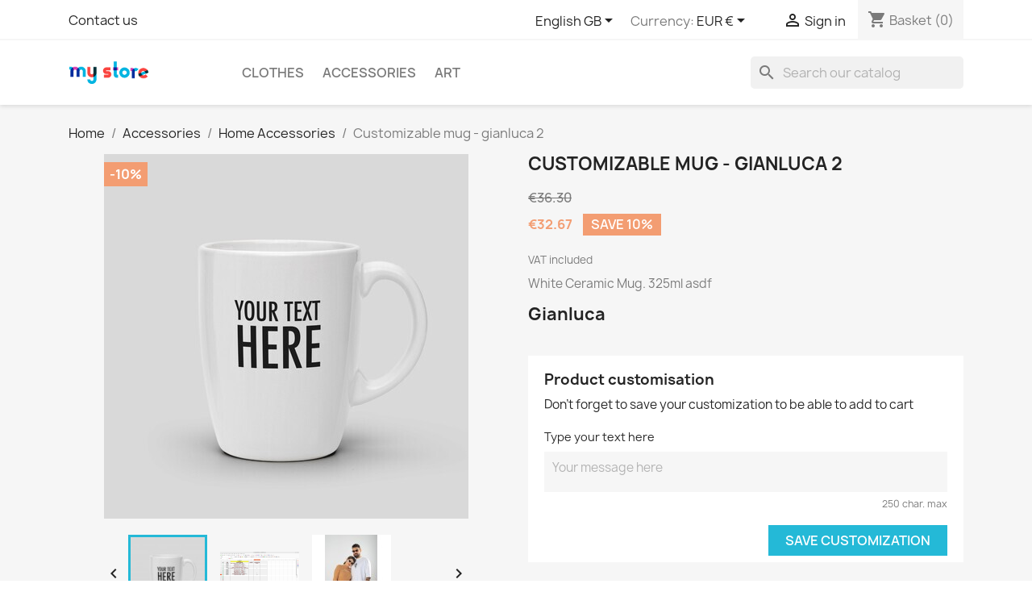

--- FILE ---
content_type: text/css
request_url: https://demo.rekire.com/modules/rkrlastprice/views/css/rkr_lastprice_front.css
body_size: 253
content:
/**
 *  @author    Rekire <info@rekire.com>
 *  @copyright Rekire
 *  @license   http://opensource.org/licenses/afl-3.0.php  Academic Free License (AFL 3.0)
 */

.rkr_lastprice {
    margin-top: 0.4rem;
}

.rkr_lastprice .img {
    display: inline-block !important;
    width: 16px;
    height: 16px;
}

.tooltipright{
    position: relative;
    display: inline-block;
    border-bottom: 2px dotted blue;
}
.tooltipright .toolttext {
    visibility: hidden;
    width: auto;
    height: auto;
    min-width: 300px;
    background-color:lightsalmon;
    color: black;
    text-align: center;
    border-radius: 4px;
    padding: 8px ;
    /* Position the tooltip */
    position: absolute;
    z-index: 0;
    left: 110%;
}
.tooltipright:hover .toolttext {
    visibility: visible;
}

--- FILE ---
content_type: text/css
request_url: https://demo.rekire.com/modules/rkrrelational/views/css/rkr_relational_front.css
body_size: 1388
content:
/**
 *  @author    Rekire <info@rekire.com>
 *  @copyright Rekire
 *  @license   http://opensource.org/licenses/afl-3.0.php  Academic Free License (AFL 3.0)
 */

.rkr_relational-container {
    padding-top: 1em;
    padding-bottom: 1em;
}

.rkr_relational-products {
    overflow-y: auto;
    overflow-x: unset;
}

.rkr_relational-container input[type=checkbox] {
    opacity: 0;
    z-index: -1;
    height: 1px;
    width: 1px;
    float: left;
}

.rkr_relational-container .rkr_flex {
    display: flex;
    margin-right: 0.4em;
}

.rkr_relational-container .rkr_flex-none {
    flex: none;
    /* text-align: right; */
}

.rkr_relational-container .rkr_flex-none span {
    text-align: right;
}

.rkr_relational-container .rkr_flex-auto {
    flex: 1 1 auto;
}

.rkr_relational-container .rkr_flex-1 {
    flex: 1;
}

.rkr_flex-col {
    flex-direction: column;
}

.rkr_flex-row {
    flex-direction: row;
}

.rkr_relational-container .rkr_tabs {
    border-radius: 8px;
    width: 100%;
}

.rkr_relational-container .rkr_tab {
    width: 100%;
    color: white;
    overflow: hidden;
}

.rkr_relational-container .rkr_tab-label {
    display: flex;
    justify-content: space-between;
    padding: 1em;
    background: #a3bfe2;
    font-weight: bold;
    cursor: pointer;
}

.rkr_relational-container .rkr_tab-label:hover {
    background: #607e94;
}

.rkr_relational-container .rkr_tab-label::after {
    content: "❯";
    width: 1em;
    height: 1em;
    text-align: center;
    transition: all 0.35s;
}

.rkr_relational-container .rkr_tab-content {
    max-height: 0;
    padding: 0 0.2em;
    color: #2c3e50;
    background: white;
    transition: all 0.35s;
}

.rkr_relational-container .rkr_tab-close {
    display: flex;
    justify-content: flex-end;
    padding: 1em;
    font-size: 0.75em;
    background: #0a7ced;
    cursor: pointer;
}

.rkr_relational-container .rkr_tab-close:hover {
    background: #1a252f;
}

.rkr_relational-container input:checked + .rkr_tab-label {
    background: antiquewhite;
}

.rkr_relational-container input:checked + .rkr_tab-label::after {
    transform: rotate(90deg);
}

.rkr_relational-container input:checked ~ .rkr_tab-content {
    max-height: 100%;
    padding: 0.2em;
    overflow: hidden;
}

/* --> */
.rkr_relational-container .product-miniature.js-product-miniature.rkr_flex {
    display: flex;
    margin-right: 0.4em;
}

.rkr_relational-container .product-miniature {
    display: -webkit-box;
    display: -ms-flexbox;
    display: flex;
    -webkit-box-pack: center;
    -ms-flex-pack: center;
    justify-content: center;
}

.rkr_relational-container .product-miniature .thumbnail-container {
    position: relative;
    height: auto;
    margin-bottom: 1.563rem;
    overflow: hidden;
    background: #fff;
    width:unset;

    box-shadow: unset;
}

.rkr_relational-container .product-miniature .thumbnail-top {
    position: relative;
    overflow: hidden;
}

.rkr_relational-container .product-miniature .product-thumbnail {
    display: block;
}

.rkr_relational-container .product-miniature .thumbnail-container .product-thumbnail img {
    position: relative;
    display: block;
    max-width: 100%;
    height: auto;
    margin: auto;
}

.rkr_relational-container .product-miniature .thumbnail-container:hover .highlighted-informations.no-variants, .rkr_relational-container .product-miniature .thumbnail-container:focus .highlighted-informations.no-variants {
    top: calc(100% - 2.5rem);
}
.rkr_relational-container .product-miniature .thumbnail-container:hover .highlighted-informations, .rkr_relational-container  .product-miniature .thumbnail-container:focus .highlighted-informations {
    top: calc(100% - 4.4rem);
}

.rkr_relational-container .product-miniature .highlighted-informations {
    position: absolute;
    top: 100%;
    z-index: 2;
    width: 100%;
    /* height: auto; */
    padding: 0.625rem 0;
    text-align: center;
    background: rgb(255, 255, 255) none repeat scroll;
    transition: 0.3s;
}

.rkr_relational-container .product-miniature .product-description {
    position: relative;
    bottom: 0;
    height: auto;
    padding: 0.25rem;
    background: #fff;
}
/* <-- */

.rkr_relational-container h3.rkr_product-name {
    font-size: 1rem;
}

.rkr_relational-container .btn {
    white-space: normal;
}

.rkr_relational-container .rkr_tab-content .rkr_name_price, .rkr_relational-container .rkr_tab-content .rkr_cart-icon {
    align-self: center
}

.rkr_relational-container .btn-primary .material-icons, .rkr_relational-container .rkr_tab-content .btn-primary i {
    margin-right: unset;
}

.rkr_relational-container .rkr_tab-content .rkr_name_price p {
    margin-bottom: unset;
}

.rkr_relational-container .rkr_price_noimp {
    line-height: 0.8rem;
}

.rkr_relational-container .rkr_link-product-thumbnail {
    display: inline-block;
}

.rkr_relational-container .product-title, .rkr_relational-container .product-price-and-shipping {
    text-align: unset;
}

.rkr_relational-container .rkr_price {
    color: #ad1f00;
    padding-top: 0.4rem;
    display: inline-block;
}

.rkr_relational-container .product-item-buttons {
    padding-bottom: 1em;
}

.rkr_product-qty {
    display: inline-block;
    margin-right: 5px;
}

.rkr_product-qty input {
    max-width: 4em;
}

.rkr_relational-container .rkr_cart-icon-svg {
    width: 18px;
}

@media (min-width: 768px) {
    .rkr_cart-icon .add .btn {
        margin-top: unset;
    }

    .rkr_cart-icon .add {
        float: right;
    }
}

/* slider */
.rkr_relational-container .rkr-template-h_slider .swiper{
    background: #fff;
    width: 100%;
    height: 100%;
}

.rkr_relational-container .rkr-template-v_slider .swiper{
    background: #fff;
    width: 100%;
    height: 100%;
}

.rkr_relational-container .swiper-slide {
    background: #fff;

    /* Center slide text vertically */
    display: -webkit-box;
    display: -ms-flexbox;
    display: -webkit-flex;
    display: flex;
    -webkit-box-pack: center;
    -ms-flex-pack: center;
    -webkit-justify-content: center;
    justify-content: center;
    -webkit-box-align: center;
    -ms-flex-align: center;
    -webkit-align-items: center;
    align-items: center;
}

.rkr_relational-container .rkr_relational-slider {
    margin-top: 1em;
    padding-top: 1em;
}

.rkr_relational-container .rkr-template-v_slider .product {
    padding-left: 55px;
    padding-right: 55px;
}

.rkr_relational-container .rkr_relational-slider .product-description {
    text-align: center;
}

.rkr_relational-container .rkr_title {
    padding-bottom: 0.3em;
}

.rkr_relational-container article .wishlist-button-add {
    position: absolute;
    top: 10px;
    right: 10px;
    z-index: 10;
}

.rkr_relational-container .swiper-button-prev:hover::after, .rkr_relational-container .swiper-button-next:hover::after {
    color: darkblue;
}

.rkr_relational-container .rkr-template-v_slider .swiper-button-next {
    right: 20px;
    transform: rotate(90deg);
}

.rkr_relational-container .rkr-template-v_slider .swiper-button-prev {
    left: 20px;
    transform: rotate(90deg);
}

.rkr_relational-container .rkr-template-v_slider .thumbnail-container {
    margin-bottom: unset;
}

.rkr_relational-container .rkr-template-h_slider .rkr_product-action {
    justify-content: center;
}




--- FILE ---
content_type: application/javascript
request_url: https://demo.rekire.com/modules/rkrrelational/views/js/rkr_relational_front.js
body_size: 307
content:
/**
 *  @author    Rekire <info@rekire.com>
 *  @copyright Rekire
 *  @license   http://opensource.org/licenses/afl-3.0.php  Academic Free License (AFL 3.0)
 */

var ready = (callback) => {
    if (document.readyState != "loading") callback();
    else document.addEventListener("DOMContentLoaded", callback);
}
ready(() => {
    let customQty = document.querySelectorAll('.rkr_product-qty input');

    customQty.forEach(size => {
        size.addEventListener('keypress', function handleKeyPress(evt) {
            if (!onlyNumberKeyAndPoint(evt)) {
                evt.preventDefault();
            }
        });
    });

    function onlyNumberKeyAndPoint(evt) {
        let ASCIICode = (evt.which) ? evt.which : evt.keyCode;
        if (ASCIICode > 31 && (((ASCIICode < 48 && ASCIICode !== 46) || ASCIICode > 57)))
            return false;
        return true;
    }
});
